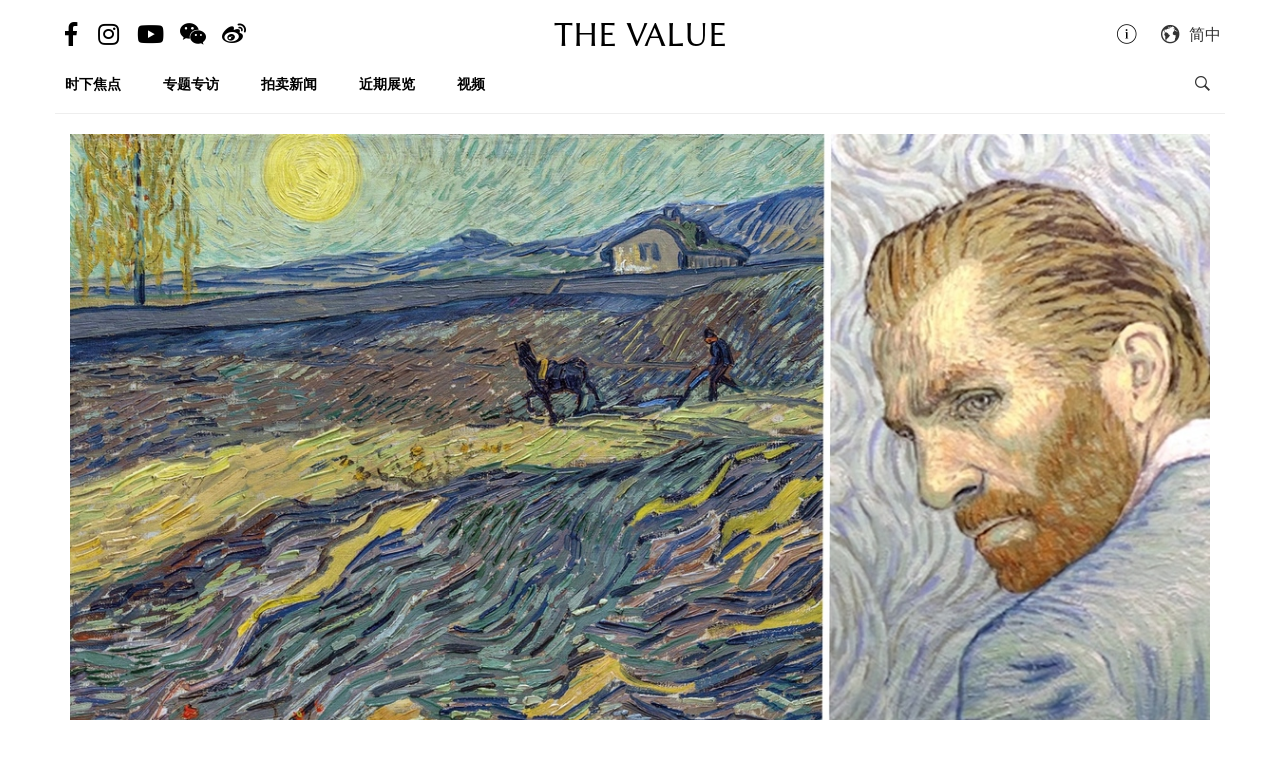

--- FILE ---
content_type: text/html; charset=utf-8
request_url: https://cn.thevalue.com/articles/christies-new-york-2017-autumn-impressionist-and-modern-art-evening-sale
body_size: 17168
content:
<!DOCTYPE html>
<html lang="zh-han-CN">
  <head>
    <meta name="viewport" content="width=device-width, initial-scale=1.0, maximum-scale=1.0, user-scalable=1, shrink-to-fit=no"/>
    <meta name="google-site-verification" content="-h-SrK1fQBzBjLKUzaHZA_PWZthr9gFR9GI3DjCNh62Q" />
    
<link rel="canonical" href="https://cn.thevalue.com/articles/christies-new-york-2017-autumn-impressionist-and-modern-art-evening-sale" />

<link rel="alternate" href="https://hk.thevalue.com/articles/christies-new-york-2017-autumn-impressionist-and-modern-art-evening-sale" hreflang="zh-HK" />
<link rel="alternate" href="https://en.thevalue.com/articles/christies-new-york-2017-autumn-impressionist-and-modern-art-evening-sale" hreflang="en-HK" />
<link rel="alternate" href="https://cn.thevalue.com/articles/christies-new-york-2017-autumn-impressionist-and-modern-art-evening-sale" hreflang="zh-CN" />
<link rel="alternate" href="https://hk.thevalue.com/articles/christies-new-york-2017-autumn-impressionist-and-modern-art-evening-sale" hreflang="zh" />
<link rel="alternate" href="https://en.thevalue.com/articles/christies-new-york-2017-autumn-impressionist-and-modern-art-evening-sale" hreflang="en" />
    
<title>情谜梵高　自杀一年前绘的「田野犁地农夫」 | 专题专访 | THE VALUE | 艺术新闻</title>
<meta name="description" content="香港、台湾近来卷起了「梵高热」，全因一套由手绘油画制作的电影 -《情谜梵高》（Loving Vincent）所致。故事发生在梵高离世后不久，主角为追查这位父亲故友的自杀之谜而四出奔走。刚巧今周的纽约佳士得夜拍，就有一幅与之相关的梵高大作。">
<meta charset="UTF-8">
    <meta property="twitter:site_name" content="TheValue.com">
    <meta property="twitter:url" content="https://cn.thevalue.com/articles/christies-new-york-2017-autumn-impressionist-and-modern-art-evening-sale">
    <meta property="twitter:type" content="website">
    <meta property="twitter:title" content="情谜梵高　自杀一年前绘的「田野犁地农夫」 | 专题专访 | THE VALUE | 艺术新闻">
    <meta property="twitter:description" content="香港、台湾近来卷起了「梵高热」，全因一套由手绘油画制作的电影 -《情谜梵高》（Loving Vincent）所致。故事发生在梵高离世后不久，主角为追查这位父亲故友的自杀之谜而四出奔走。刚巧今周的纽约佳士得夜拍，就有一幅与之相关的梵高大作。">
    <meta property="twitter:image" content="https://assets.thevalue.com/d5d868ac98023715e614b320d428e7521e365c5e/mobile/1272e3a73aebad546011fd113f8c64b92ff86626.jpg?1510576253">
    <meta property="twitter:image:width" content="800">
    <meta property="twitter:image:height" content="533">
    <meta property="og:site_name" content="TheValue.com">
    <meta property="og:url" content="https://cn.thevalue.com/articles/christies-new-york-2017-autumn-impressionist-and-modern-art-evening-sale">
    <meta property="og:type" content="website">
    <meta property="og:title" content="情谜梵高　自杀一年前绘的「田野犁地农夫」 | 专题专访 | THE VALUE | 艺术新闻">
    <meta property="og:description" content="香港、台湾近来卷起了「梵高热」，全因一套由手绘油画制作的电影 -《情谜梵高》（Loving Vincent）所致。故事发生在梵高离世后不久，主角为追查这位父亲故友的自杀之谜而四出奔走。刚巧今周的纽约佳士得夜拍，就有一幅与之相关的梵高大作。">
    <meta property="og:image" content="https://assets.thevalue.com/d5d868ac98023715e614b320d428e7521e365c5e/mobile/1272e3a73aebad546011fd113f8c64b92ff86626.jpg?1510576253">
    <meta property="og:image:width" content="800">
    <meta property="og:image:height" content="533">
<meta property="fb:app_id" content="728396050618357">


    <link rel="apple-touch-icon" sizes="57x57" href="https://hk.thevalue.com/icons/apple-icon-57x57.png">
<link rel="apple-touch-icon" sizes="60x60" href="https://hk.thevalue.com/icons/apple-icon-60x60.png">
<link rel="apple-touch-icon" sizes="72x72" href="https://hk.thevalue.com/icons/apple-icon-72x72.png">
<link rel="apple-touch-icon" sizes="76x76" href="https://hk.thevalue.com/icons/apple-icon-76x76.png">
<link rel="apple-touch-icon" sizes="114x114" href="https://hk.thevalue.com/icons/apple-icon-114x114.png">
<link rel="apple-touch-icon" sizes="120x120" href="https://hk.thevalue.com/icons/apple-icon-120x120.png">
<link rel="apple-touch-icon" sizes="144x144" href="https://hk.thevalue.com/icons/apple-icon-144x144.png">
<link rel="apple-touch-icon" sizes="152x152" href="https://hk.thevalue.com/icons/apple-icon-152x152.png">
<link rel="apple-touch-icon" sizes="180x180" href="https://hk.thevalue.com/icons/apple-icon-180x180.png">
<link rel="icon" type="image/png" sizes="192x192" href="https://hk.thevalue.com/icons/android-icon-192x192.png">
<link rel="icon" type="image/png" sizes="32x32" href="https://hk.thevalue.com/icons/favicon-32x32.png">
<link rel="icon" type="image/png" sizes="96x96" href="https://hk.thevalue.com/icons/favicon-96x96.png">
<link rel="icon" type="image/png" sizes="16x16" href="https://hk.thevalue.com/icons/favicon-16x16.png">
<link rel="manifest" href="https://hk.thevalue.com/icons/manifest.json">
<meta name="msapplication-TileColor" content="#ffffff">
<meta name="msapplication-TileImage" content="https://hk.thevalue.com/icons/ms-icon-144x144.png"> <meta name="theme-color" content="#ffffff">
      <script>
  (function(i,s,o,g,r,a,m){i['GoogleAnalyticsObject']=r;i[r]=i[r]||function(){
    (i[r].q=i[r].q||[]).push(arguments)},i[r].l=1*new Date();a=s.createElement(o),
    m=s.getElementsByTagName(o)[0];a.async=1;a.src=g;m.parentNode.insertBefore(a,m)
  })(window,document,'script','https://www.google-analytics.com/analytics.js','ga');
  ga('create', "UA-91745739-1", 'auto');
  ga('send', 'pageview');
</script>

<script data-ad-client="ca-pub-8545127753274353" async src="https://pagead2.googlesyndication.com/pagead/js/adsbygoogle.js"></script>


    
    <meta name="csrf-param" content="authenticity_token" />
<meta name="csrf-token" content="j4QVH5Ixme7QkDY7roYg2BFgNlQGxVps7jD8UL9b0d6rd5XfuB8nmHZPwpZYFFuNgWsnyr3BBAbIYRmDV5ED7A==" />
    <meta name="format-detection" content="telephone=no">
    <link rel="stylesheet" media="all" href="/assets/application-1ff835f5e8d5a47a0e54a36d3006b0d2d9a0a350fcf497d0aad5d29ab9bd3027.css" data-turbolinks-track="reload" />
    <script src="/assets/application-f9bbffc15bda181e3eca141618487d82f72986c90e2abb1ee9d0f935dff7ec85.js" data-turbolinks-track="reload"></script>
    <script src="/packs/application-7a7a81e2c5f3d1bca8d7.js"></script>
    <script src="/packs/frontend-c8fe42a35b6770d5e44a.js"></script>
    <link rel="stylesheet" media="screen" href="/packs/frontend-f7c21ce3162d0638bacb.css" />
    <script src="/packs/frontend_articles_show-916dad5fe0eb18c976da.js"></script>
    <link rel="stylesheet" media="screen" href="/packs/frontend_articles_show-f7c21ce3162d0638bacb.css" />
    
<!-- Facebook Pixel Code -->
<script>
  !function(f,b,e,v,n,t,s)
  {if(f.fbq)return;n=f.fbq=function(){n.callMethod?
  n.callMethod.apply(n,arguments):n.queue.push(arguments)};
  if(!f._fbq)f._fbq=n;n.push=n;n.loaded=!0;n.version='2.0';
  n.queue=[];t=b.createElement(e);t.async=!0;
  t.src=v;s=b.getElementsByTagName(e)[0];
  s.parentNode.insertBefore(t,s)}(window, document,'script',
  'https://connect.facebook.net/en_US/fbevents.js');
  fbq('init', "2125539584435405" );
  fbq('track', 'PageView');
</script>
<noscript><img height="1" width="1" style="display:none"
  src="https://www.facebook.com/tr?id=2125539584435405&ev=PageView&noscript=1"
/></noscript>
<!-- End Facebook Pixel Code -->

    <script src="https://d.line-scdn.net/r/web/social-plugin/js/thirdparty/loader.min.js" async="async" defer="defer"></script>
  </head>
  <script>fbq('track', 'ViewContent');</script>
  <body class="web-body">
    <div class="top_adbaner_wrapper">
      <div class="react_ad_banner" data="{&quot;pos&quot;:&quot;top_web&quot;}"></div>
      <div class="react_ad_banner" data="{&quot;pos&quot;:&quot;top_bpos_web&quot;}"></div>
    </div>
    <div class="web-wrapper">
      <div id="header-section" class="header-wrapper hidden-xs visible-sm visible-md visible-lg">
  <div id="header" class="flex-container-row spread">
    <div class="col y-center">
      <div class="header-left">
        <a href="https://www.facebook.com/TheValueLimited">
          <div class="social-icon si-facebook">
             <i class="icon fab fa-facebook-f"></i>  
          </div>
</a>
          <a href="https://www.instagram.com/thevalueart">
            <div class="social-icon si-instagram">
              <i class="icon fab fa-instagram"></i>  
            </div>
</a>          <a href="https://www.youtube.com/thevalue">
            <div class="social-icon si-youtube">
              <i class="icon fab fa-youtube"></i>  
            </div>
</a>
        <a href="javascript:void(0)">
          <div class="social-icon si-wechat" onclick="$(document).trigger('wechat#show')">
            <i class="icon fab fa-weixin"></i>  
          </div>
        </a>  

        <a href="https://www.weibo.com/u/6256142021?profile_ftype=1&amp;is_all=1">
          <div class="social-icon si-weibo">
             <i class="icon fab fa-weibo"></i>  
          </div>
</a>      
      </div>
    </div>

    <div class="col">
      <a class="site-logo" href="/">
      <div class="site-logo">
        THE VALUE
      </div>
</a>    </div>

    <div class="col y-center">
      <div class="header-right">
        <a href="/about-us">
          <i class="icon ion-ios-information-outline pull-left" aria-hidden="true"></i>
</a>        
        <div class="dropdown">
          <div class="func-icon lang-icon" type="button" data-toggle="dropdown">
            <i class="icon ion-earth pull-left" aria-hidden="true"></i>
            <span style="margin-right: 4px;">简中</span>
          </div>
          <ul class="dropdown-menu dropdown-menu-right page_locale_select">
                <li><a href="https://cn.thevalue.com/articles/christies-new-york-2017-autumn-impressionist-and-modern-art-evening-sale">简中</a></li>
    <li><a href="https://hk.thevalue.com/articles/christies-new-york-2017-autumn-impressionist-and-modern-art-evening-sale">繁中</a></li>
    <li class="locale_disabled">EN</li>

          </ul>
        </div>   

      </div>
    </div>

  </div>
  <div class="categories-list flex-container-row spread">
    <div class="col col-11 y-center">
      <ul class="ul-clean list-inline">
        <li class="list-group-item"><a href="/categories/news">时下焦点</a></li><li class="list-group-item"><a href="/categories/feature-series">专题专访</a></li><li class="list-group-item"><a href="/categories/auctions">拍卖新闻</a></li><li class="list-group-item"><a href="/categories/exhibitions">近期展览</a></li><li class="list-group-item"><a href="/categories/videos">视频</a></li>
           <li class="list-group-item hide-el show-cn"><a class="tc-link" href="http://hk.thevalue.com/tea-column/">茶聊</a></li>
      </ul>
    </div>
    <div class="col y-center text-right">
      <div id="react_search_box" data="{&quot;style&quot;:{&quot;textAlign&quot;:&quot;right&quot;}}"></div>
    </div>
  </div>
<div id="react_search_bar" data="{&quot;placeholder&quot;:&quot;寻找...&quot;}"></div>
</div>
<div id="react_global_header" data="{&quot;categories&quot;:[{&quot;name&quot;:&quot;时下焦点&quot;,&quot;code&quot;:&quot;news&quot;},{&quot;name&quot;:&quot;专题专访&quot;,&quot;code&quot;:&quot;feature-series&quot;},{&quot;name&quot;:&quot;拍卖新闻&quot;,&quot;code&quot;:&quot;auctions&quot;},{&quot;name&quot;:&quot;近期展览&quot;,&quot;code&quot;:&quot;exhibitions&quot;},{&quot;name&quot;:&quot;视频&quot;,&quot;code&quot;:&quot;videos&quot;}],&quot;current_user&quot;:null,&quot;locale_available&quot;:[&quot;cn&quot;,&quot;hk&quot;]}"></div>

<div id="react_wechat_box" data="{}"></div>
      <div id="main-section" class="container main-section">
        <div class="row-main row">
          <div class="col-xs-12">
  <div id="react_article_cover_image" data="{&quot;all_images&quot;:[{&quot;aspect_ratio&quot;:1.5,&quot;order&quot;:0,&quot;src&quot;:&quot;https://assets.thevalue.com/d5d868ac98023715e614b320d428e7521e365c5e/detail/1272e3a73aebad546011fd113f8c64b92ff86626.jpg?1510576253&quot;},{&quot;aspect_ratio&quot;:1.2992285830288266,&quot;order&quot;:1,&quot;src&quot;:&quot;https://assets.thevalue.com/5e891129f1e434f7d59dd98729c9eb52c3a7c9c0/detail/3c4a6f8051d18a90b97bcf104d015ffbb62ff1f9.jpg?1510576259&quot;},{&quot;aspect_ratio&quot;:1.3708165997322623,&quot;order&quot;:2,&quot;src&quot;:&quot;https://assets.thevalue.com/b826441b5341a95ec1d851493135af0149bd00d7/detail/efbf5365bd14043ab2cb48cc16a555e617250090.jpg?1510576279&quot;},{&quot;aspect_ratio&quot;:1.2595325953259533,&quot;order&quot;:3,&quot;src&quot;:&quot;https://assets.thevalue.com/82d28dab8ae4f26dbad1c80aa3ef2daf0a6e8a26/detail/b6df7d1e4d2e6c46f5528bb2135680c134045418.jpg?1510576317&quot;},{&quot;aspect_ratio&quot;:1.36986301369863,&quot;order&quot;:4,&quot;src&quot;:&quot;https://assets.thevalue.com/0aebd3b78143dde237c7bb34018157b8b5ed737c/detail/30d540c50b2d7a6a7816e16dc084b823bb1718d1.jpg?1510576414&quot;},{&quot;aspect_ratio&quot;:1.500465983224604,&quot;order&quot;:5,&quot;src&quot;:&quot;https://assets.thevalue.com/5911470a2fdf3d2b72a8709234988d8ab0b0ff14/detail/c406ba2128b5878cb86af77f7b1164f758d5505a.jpg?1510576736&quot;},{&quot;aspect_ratio&quot;:1.4995215311004784,&quot;order&quot;:6,&quot;src&quot;:&quot;https://assets.thevalue.com/bfee916f73219962b133293b7bc97af673b72cd7/detail/32ea195976005726aa356f1a08d7ab8b9e61ad8c.jpg?1510576736&quot;},{&quot;aspect_ratio&quot;:1.500395256916996,&quot;order&quot;:7,&quot;src&quot;:&quot;https://assets.thevalue.com/5affd261ae8b81842e00ac848e5ff5c98ad3a315/detail/23a08812b2c79680871aa5dad514bd2530552b1d.jpg?1510576739&quot;},{&quot;aspect_ratio&quot;:1.5034168564920274,&quot;order&quot;:8,&quot;src&quot;:&quot;https://assets.thevalue.com/a324a0edd391e46a9f395bbc54636fed807a7dc9/detail/0613ae65e57311d2289bda19a435414d7830f71b.jpg?1510576609&quot;}],&quot;cover_image&quot;:{&quot;alt&quot;:null,&quot;aspect_ratio&quot;:1.5,&quot;src&quot;:&quot;https://assets.thevalue.com/d5d868ac98023715e614b320d428e7521e365c5e/web/1272e3a73aebad546011fd113f8c64b92ff86626.jpg?1510576253&quot;,&quot;title&quot;:null,&quot;locale&quot;:&quot;cn&quot;}}"></div>
</div>

<div class="col-xs-12 col-sm-8">
  <div class="article-wrapper">
    <h2>情谜梵高　自杀一年前绘的「田野犁地农夫」</h2>

    <div class="flex-container-row spread article-info-wrapper">

      <div class="col col-11">

        <div class="article-datetime">
          2017年11月13日 星期一|20:59
        </div>

         <div class="article-social-share">
        <div id="react_social_share" data="{&quot;medias&quot;:[{&quot;media&quot;:&quot;facebook&quot;,&quot;title&quot;:&quot;情谜梵高　自杀一年前绘的「田野犁地农夫」&quot;,&quot;url&quot;:&quot;https://cn.thevalue.com/articles/christies-new-york-2017-autumn-impressionist-and-modern-art-evening-sale&quot;},{&quot;media&quot;:&quot;whatsapp&quot;,&quot;title&quot;:&quot;情谜梵高　自杀一年前绘的「田野犁地农夫」&quot;,&quot;url&quot;:&quot;https://cn.thevalue.com/articles/christies-new-york-2017-autumn-impressionist-and-modern-art-evening-sale&quot;},{&quot;media&quot;:&quot;line&quot;,&quot;title&quot;:&quot;情谜梵高　自杀一年前绘的「田野犁地农夫」&quot;,&quot;url&quot;:&quot;https://cn.thevalue.com/articles/christies-new-york-2017-autumn-impressionist-and-modern-art-evening-sale&quot;},{&quot;media&quot;:&quot;weibo&quot;,&quot;title&quot;:&quot;情谜梵高　自杀一年前绘的「田野犁地农夫」&quot;,&quot;url&quot;:&quot;https://cn.thevalue.com/articles/christies-new-york-2017-autumn-impressionist-and-modern-art-evening-sale&quot;},{&quot;media&quot;:&quot;twitter&quot;,&quot;title&quot;:&quot;情谜梵高　自杀一年前绘的「田野犁地农夫」&quot;,&quot;url&quot;:&quot;https://cn.thevalue.com/articles/christies-new-york-2017-autumn-impressionist-and-modern-art-evening-sale&quot;}]}"></div>

         <div id="react_font_selector" data="{}"></div>
       </div>
      </div>
      <div class="col col-5 article-hitrate text-right">

        <!-- fb like -->
        <div class="fb-like" data-href="https://cn.thevalue.com/articles/christies-new-york-2017-autumn-impressionist-and-modern-art-evening-sale" data-layout="button_count" data-action="like" data-size="small" data-show-faces="false" data-share="false"></div>
      </div>
      
    </div>
    
    <div class="article-content lang-cn">
      <p>香港、台湾近来卷起了「梵高热」，全因一套由手绘油画制作的电影 -《情谜梵高》（Loving Vincent）所致。故事发生在梵高离世后不久，主角为追查这位父亲故友的自杀之谜而四出奔走。刚巧今周的纽约佳士得夜拍，就有一幅与之相关的梵高大作。</p>

<p><div class="react_intrinsic_img" data="{&quot;src&quot;:&quot;https://assets.thevalue.com/5e891129f1e434f7d59dd98729c9eb52c3a7c9c0/web/3c4a6f8051d18a90b97bcf104d015ffbb62ff1f9.jpg?1510576259&quot;,&quot;alt&quot;:null,&quot;aspect_ratio&quot;:1.2992285830288266}"></div><br />
<span style="color:#a9a9a9">《田野里犁地的农夫》</span></p>

<p>梵高之死一直是艺术界的一大谜团，众人各有猜测推断。这位旷世画家是抵不住失意贫穷？是发了疯？是感情失意？还是其实是场意外？此次上拍的《田野里犁地的农夫》（Laboureur dans un champ），就是梵高（Vincent van Gogh，1853-1890）自杀一年前所绘。</p>

<p><div class="react_intrinsic_img" data="{&quot;src&quot;:&quot;https://assets.thevalue.com/b826441b5341a95ec1d851493135af0149bd00d7/web/efbf5365bd14043ab2cb48cc16a555e617250090.jpg?1510576279&quot;,&quot;alt&quot;:null,&quot;aspect_ratio&quot;:1.3708165997322623}"></div><br />
<span style="color:#a9a9a9">《情谜梵高》剧照，梵高割下左耳之后</span></p>

<p>他当时刚和好友高更（Paul Gauguin，1848-1903）闹得不欢而散，又得知弟弟要结婚，怕影响了两人亲密无间的关系，精神变得极度不稳，割下了自己的左耳送给一名妓女，流血得失去意识，结果留医两周之久。</p>

<p><div class="react_intrinsic_img" data="{&quot;src&quot;:&quot;https://assets.thevalue.com/82d28dab8ae4f26dbad1c80aa3ef2daf0a6e8a26/web/b6df7d1e4d2e6c46f5528bb2135680c134045418.jpg?1510576317&quot;,&quot;alt&quot;:null,&quot;aspect_ratio&quot;:1.2595325953259533}"></div><br />
<span style="color:#a9a9a9">《Bedroom in Arles》，梵高绘画自己于阿尔勒住处的作品</span></p>

<p>阿尔勒（Arles）居民本来就不喜欢这位行迹怪异的画家，向市长请愿，要求不让梵高再留于此地。在当局和友人安排下，梵高住进了附近的一所精神病院。为梵高健康及精神起见，医生决定「暂时」不让他绘画。</p>

<p><div class="react_intrinsic_img" data="{&quot;src&quot;:&quot;https://assets.thevalue.com/0aebd3b78143dde237c7bb34018157b8b5ed737c/web/30d540c50b2d7a6a7816e16dc084b823bb1718d1.jpg?1510576414&quot;,&quot;alt&quot;:null,&quot;aspect_ratio&quot;:1.36986301369863}"></div><br />
<span style="color:#a9a9a9">《情谜梵高》剧照，戏中主角苦苦追寻梵高自杀之迷</span></p>

<p>这个「暂时」为期约一个半月，对很多人来说都是短短的时光，但对梵高来说却不是。他大约27、28岁时才开始画画，至自杀的约10年间，就绘了逾2,000幅画作。尤其在人生的最后两年，其创作量更是惊人。一个半月不绘画，对梵高来说实在很漫长。</p>

<p><div class="react_intrinsic_img" data="{&quot;src&quot;:&quot;https://assets.thevalue.com/5911470a2fdf3d2b72a8709234988d8ab0b0ff14/web/c406ba2128b5878cb86af77f7b1164f758d5505a.jpg?1510576736&quot;,&quot;alt&quot;:null,&quot;aspect_ratio&quot;:1.500465983224604}"></div></p>

<p><div class="react_intrinsic_img" data="{&quot;src&quot;:&quot;https://assets.thevalue.com/bfee916f73219962b133293b7bc97af673b72cd7/web/32ea195976005726aa356f1a08d7ab8b9e61ad8c.jpg?1510576736&quot;,&quot;alt&quot;:null,&quot;aspect_ratio&quot;:1.4995215311004784}"></div></p>

<p><div class="react_intrinsic_img" data="{&quot;src&quot;:&quot;https://assets.thevalue.com/5affd261ae8b81842e00ac848e5ff5c98ad3a315/web/23a08812b2c79680871aa5dad514bd2530552b1d.jpg?1510576739&quot;,&quot;alt&quot;:null,&quot;aspect_ratio&quot;:1.500395256916996}"></div></p>

<p><div class="react_intrinsic_img" data="{&quot;src&quot;:&quot;https://assets.thevalue.com/a324a0edd391e46a9f395bbc54636fed807a7dc9/web/0613ae65e57311d2289bda19a435414d7830f71b.jpg?1510576609&quot;,&quot;alt&quot;:null,&quot;aspect_ratio&quot;:1.5034168564920274}"></div><br />
<span style="color:#a9a9a9">精神病院今日模样</span></p>

<p>《田野里犁地的农夫》据说是梵高从精神病院看出去的景色，他房间的窗朝东，每日早上起床也望到这风光。直到上述「禁笔期」之后，才终于落笔画下来。在致亲弟的信件中，梵高曾自比「犁地的农夫」。或许这幅画作，曾经给过他一点点希望？</p>

<p>&nbsp;</p>

<p><strong>梵高（Vincent van Gogh，1853-1890）《田野里犁地的农夫》（Laboureur dans un champ）</strong></p>

<p><div class="react_intrinsic_img" data="{&quot;src&quot;:&quot;https://assets.thevalue.com/5e891129f1e434f7d59dd98729c9eb52c3a7c9c0/web/3c4a6f8051d18a90b97bcf104d015ffbb62ff1f9.jpg?1510576259&quot;,&quot;alt&quot;:null,&quot;aspect_ratio&quot;:1.2992285830288266}"></div><br />
拍品编号：28A<br />
创作时间：1889年9月初<br />
尺寸：50.3 x 64.9cm<br />
来源（经值点网整理）：</p>

<ul>
	<li>巴黎，特奥．梵高（Theo van Gogh，梵高亲弟，1889年12月6日由艺术家寄送）</li>
	<li>莱顿，威廉敏娜．梵高（Willemina van Gogh，透过上述收藏受赠自艺术家本人）</li>
	<li>阿姆斯特丹，C． M．梵高（C.M. van Gogh，1908年9月透过约翰娜．梵高-邦格尔购自上述收藏）</li>
	<li>苏黎世，F．梅耶-菲尔兹 （Fritz Meyer-Fierz，1908年购自上述收藏）；1926年7月13日，阿姆斯特丹弗雷德里克．梅勒公司，拍品编号12</li>
	<li>乌得勒支，Huinck Art Gallery</li>
	<li>柏林，Galerie Paul Cassirer（1928年前）</li>
	<li>纽约，M. Knoedler &amp; Co., Inc.（1929年1月购自上述收藏）</li>
	<li>圣马特奥，W． H．克罗克（W.H. Crocker，1929年3月29日购自上述收藏）；1970年2月25日，纽约Parke-Bernet Galleries, Inc.，拍品编号13</li>
	<li>纽约，E.V. Thaw &amp; Co., Inc.</li>
	<li>已故藏家于1982年购自上述收藏</li>
</ul>

<p>估价待询</p>

<p>&nbsp;</p>

<p><strong>拍卖详情</strong></p>

<p>拍卖行：纽约佳士得<br />
拍卖场次：印象派及现代艺术（晚间拍卖）<br />
拍品数目：68<br />
拍卖时间：2017/11/13｜6:30pm</p>

    </div>
  </div>

<div id="fb-root"></div>
<script>(function(d, s, id) {
  var l = {'zh-hant-HK':'zh_HK', 'zh-han-CN':'zh_CN', 'en-US':'en_US'}, m = d.documentElement.lang;
  var js, fjs = d.getElementsByTagName(s)[0];
  if (d.getElementById(id)) return;
  js = d.createElement(s); js.id = id;
  js.src = 'https://connect.facebook.net/' + l[m] + '/sdk.js#xfbml=1&version=v3.1&appId=728396050618357';
  fjs.parentNode.insertBefore(js, fjs);
}(document, 'script', 'facebook-jssdk'));</script>
 <hr>
<!-- fb like -->
 <div class="fb-like" data-href="https://cn.thevalue.com/articles/christies-new-york-2017-autumn-impressionist-and-modern-art-evening-sale" data-layout="button_count" data-action="like" data-size="large" data-show-faces="true" data-share="true"></div>
 <br /><br />

<div class="ad-reserve">
  <script async src="https://pagead2.googlesyndication.com/pagead/js/adsbygoogle.js"></script>
  <!-- va-article -->
  <ins class="adsbygoogle"
       style="display:block"
       data-ad-client="ca-pub-8545127753274353"
       data-ad-slot="7098133571"
       data-ad-format="auto"
       data-full-width-responsive="true"></ins>
  <script>
       (adsbygoogle = window.adsbygoogle || []).push({});
  </script>
</div>

<!-- fb comments -->
<div class="fb-comments" data-href="https://cn.thevalue.com/articles/christies-new-york-2017-autumn-impressionist-and-modern-art-evening-sale" data-numposts="5" data-mobile="true"></div>
</div>

<div class="col-xs-12 col-sm-4">
    <div class="react_ad_banner_sticky" data="{&quot;pos&quot;:&quot;aside_articles_web&quot;}"></div>
</div>

  <div class="col-xs-12 col-sm-8">
    <div class="related-articles-wrapper">
      <div class="related-articles-title">
        <h2>相关文章</h2>
      </div>
      <div id="react_article_list" data="{&quot;articles&quot;:[{&quot;slug&quot;:&quot;exhibition-tokyo-metropolitan-art-museum-van-gogh-and-japan&quot;,&quot;title&quot;:&quot;流转的日本之梦　东京梵高特展本周揭幕&quot;,&quot;link&quot;:&quot;https://cn.thevalue.com/articles/exhibition-tokyo-metropolitan-art-museum-van-gogh-and-japan&quot;,&quot;web_src&quot;:&quot;https://assets.thevalue.com/1f686a3cd23e757da5a6259d42ad96cc9097da52/web/6e781ac6733858670ccd3fbc237c476734b494ff.jpg?1508509715&quot;,&quot;thumb_base64&quot;:&quot;[data-uri]&quot;,&quot;banner_src&quot;:&quot;https://assets.thevalue.com/1f686a3cd23e757da5a6259d42ad96cc9097da52/banner/6e781ac6733858670ccd3fbc237c476734b494ff.jpg?1508509715&quot;,&quot;aspect_ratio&quot;:1.5,&quot;locale&quot;:&quot;cn&quot;,&quot;category_name&quot;:&quot;近期展览&quot;,&quot;category_link&quot;:&quot;https://cn.thevalue.com/categories/exhibitions&quot;,&quot;published_info&quot;:&quot;约 8 年前&quot;,&quot;published_exact&quot;:&quot;2017年10月23日 星期一|14:32&quot;,&quot;medias&quot;:[{&quot;media&quot;:&quot;facebook&quot;,&quot;title&quot;:&quot;流转的日本之梦　东京梵高特展本周揭幕&quot;,&quot;url&quot;:&quot;https://cn.thevalue.com/articles/exhibition-tokyo-metropolitan-art-museum-van-gogh-and-japan&quot;},{&quot;media&quot;:&quot;whatsapp&quot;,&quot;title&quot;:&quot;流转的日本之梦　东京梵高特展本周揭幕&quot;,&quot;url&quot;:&quot;https://cn.thevalue.com/articles/exhibition-tokyo-metropolitan-art-museum-van-gogh-and-japan&quot;},{&quot;media&quot;:&quot;line&quot;,&quot;title&quot;:&quot;流转的日本之梦　东京梵高特展本周揭幕&quot;,&quot;url&quot;:&quot;https://cn.thevalue.com/articles/exhibition-tokyo-metropolitan-art-museum-van-gogh-and-japan&quot;},{&quot;media&quot;:&quot;weibo&quot;,&quot;title&quot;:&quot;流转的日本之梦　东京梵高特展本周揭幕&quot;,&quot;url&quot;:&quot;https://cn.thevalue.com/articles/exhibition-tokyo-metropolitan-art-museum-van-gogh-and-japan&quot;},{&quot;media&quot;:&quot;twitter&quot;,&quot;title&quot;:&quot;流转的日本之梦　东京梵高特展本周揭幕&quot;,&quot;url&quot;:&quot;https://cn.thevalue.com/articles/exhibition-tokyo-metropolitan-art-museum-van-gogh-and-japan&quot;}],&quot;tags&quot;:[]},{&quot;slug&quot;:&quot;christies-new-york-2017-novemeber-post-war-and-contemporary-art-evening-sale-leonardo-da-vinci-salvator-mundi-lawsuit-dmitry-rybolovlev-yves-bouvier&quot;,&quot;title&quot;:&quot;《救世主》掀US$10亿官司　揭国际艺术市场污秽黑幕&quot;,&quot;link&quot;:&quot;https://cn.thevalue.com/articles/christies-new-york-2017-novemeber-post-war-and-contemporary-art-evening-sale-leonardo-da-vinci-salvator-mundi-lawsuit-dmitry-rybolovlev-yves-bouvier&quot;,&quot;web_src&quot;:&quot;https://assets.thevalue.com/38f52680761a35a8c6aea046e2fbf8b0445a8194/web/d66f48f952ebca20715bde1d2053ac4e39bbcd2e.jpg?1508396513&quot;,&quot;thumb_base64&quot;:&quot;[data-uri]&quot;,&quot;banner_src&quot;:&quot;https://assets.thevalue.com/38f52680761a35a8c6aea046e2fbf8b0445a8194/banner/d66f48f952ebca20715bde1d2053ac4e39bbcd2e.jpg?1508396513&quot;,&quot;aspect_ratio&quot;:1.5,&quot;locale&quot;:&quot;cn&quot;,&quot;category_name&quot;:&quot;专题专访&quot;,&quot;category_link&quot;:&quot;https://cn.thevalue.com/categories/feature-series&quot;,&quot;published_info&quot;:&quot;8 年多前&quot;,&quot;published_exact&quot;:&quot;2017年10月19日 星期四|15:02&quot;,&quot;medias&quot;:[{&quot;media&quot;:&quot;facebook&quot;,&quot;title&quot;:&quot;《救世主》掀US$10亿官司　揭国际艺术市场污秽黑幕&quot;,&quot;url&quot;:&quot;https://cn.thevalue.com/articles/christies-new-york-2017-novemeber-post-war-and-contemporary-art-evening-sale-leonardo-da-vinci-salvator-mundi-lawsuit-dmitry-rybolovlev-yves-bouvier&quot;},{&quot;media&quot;:&quot;whatsapp&quot;,&quot;title&quot;:&quot;《救世主》掀US$10亿官司　揭国际艺术市场污秽黑幕&quot;,&quot;url&quot;:&quot;https://cn.thevalue.com/articles/christies-new-york-2017-novemeber-post-war-and-contemporary-art-evening-sale-leonardo-da-vinci-salvator-mundi-lawsuit-dmitry-rybolovlev-yves-bouvier&quot;},{&quot;media&quot;:&quot;line&quot;,&quot;title&quot;:&quot;《救世主》掀US$10亿官司　揭国际艺术市场污秽黑幕&quot;,&quot;url&quot;:&quot;https://cn.thevalue.com/articles/christies-new-york-2017-novemeber-post-war-and-contemporary-art-evening-sale-leonardo-da-vinci-salvator-mundi-lawsuit-dmitry-rybolovlev-yves-bouvier&quot;},{&quot;media&quot;:&quot;weibo&quot;,&quot;title&quot;:&quot;《救世主》掀US$10亿官司　揭国际艺术市场污秽黑幕&quot;,&quot;url&quot;:&quot;https://cn.thevalue.com/articles/christies-new-york-2017-novemeber-post-war-and-contemporary-art-evening-sale-leonardo-da-vinci-salvator-mundi-lawsuit-dmitry-rybolovlev-yves-bouvier&quot;},{&quot;media&quot;:&quot;twitter&quot;,&quot;title&quot;:&quot;《救世主》掀US$10亿官司　揭国际艺术市场污秽黑幕&quot;,&quot;url&quot;:&quot;https://cn.thevalue.com/articles/christies-new-york-2017-novemeber-post-war-and-contemporary-art-evening-sale-leonardo-da-vinci-salvator-mundi-lawsuit-dmitry-rybolovlev-yves-bouvier&quot;}],&quot;tags&quot;:[]},{&quot;slug&quot;:&quot;christies-london-paul-raison-old-masters-evening-sale-2017-july&quot;,&quot;title&quot;:&quot;开始收藏 ‧ Paul Raison：古典油画人皆可赏&quot;,&quot;link&quot;:&quot;https://cn.thevalue.com/articles/christies-london-paul-raison-old-masters-evening-sale-2017-july&quot;,&quot;web_src&quot;:&quot;https://assets.thevalue.com/108cec53b45b60992d63e44015b8ab52d2fcdfbe/web/d2b26a8378ceb8ac092035931a7eeba1b2fea1bf.jpg?1500452828&quot;,&quot;thumb_base64&quot;:&quot;[data-uri]&quot;,&quot;banner_src&quot;:&quot;https://assets.thevalue.com/108cec53b45b60992d63e44015b8ab52d2fcdfbe/banner/d2b26a8378ceb8ac092035931a7eeba1b2fea1bf.jpg?1500452828&quot;,&quot;aspect_ratio&quot;:1.5,&quot;locale&quot;:&quot;cn&quot;,&quot;category_name&quot;:&quot;专题专访&quot;,&quot;category_link&quot;:&quot;https://cn.thevalue.com/categories/feature-series&quot;,&quot;published_info&quot;:&quot;8 年多前&quot;,&quot;published_exact&quot;:&quot;2017年07月04日 星期二|20:32&quot;,&quot;medias&quot;:[{&quot;media&quot;:&quot;facebook&quot;,&quot;title&quot;:&quot;开始收藏 ‧ Paul Raison：古典油画人皆可赏&quot;,&quot;url&quot;:&quot;https://cn.thevalue.com/articles/christies-london-paul-raison-old-masters-evening-sale-2017-july&quot;},{&quot;media&quot;:&quot;whatsapp&quot;,&quot;title&quot;:&quot;开始收藏 ‧ Paul Raison：古典油画人皆可赏&quot;,&quot;url&quot;:&quot;https://cn.thevalue.com/articles/christies-london-paul-raison-old-masters-evening-sale-2017-july&quot;},{&quot;media&quot;:&quot;line&quot;,&quot;title&quot;:&quot;开始收藏 ‧ Paul Raison：古典油画人皆可赏&quot;,&quot;url&quot;:&quot;https://cn.thevalue.com/articles/christies-london-paul-raison-old-masters-evening-sale-2017-july&quot;},{&quot;media&quot;:&quot;weibo&quot;,&quot;title&quot;:&quot;开始收藏 ‧ Paul Raison：古典油画人皆可赏&quot;,&quot;url&quot;:&quot;https://cn.thevalue.com/articles/christies-london-paul-raison-old-masters-evening-sale-2017-july&quot;},{&quot;media&quot;:&quot;twitter&quot;,&quot;title&quot;:&quot;开始收藏 ‧ Paul Raison：古典油画人皆可赏&quot;,&quot;url&quot;:&quot;https://cn.thevalue.com/articles/christies-london-paul-raison-old-masters-evening-sale-2017-july&quot;}],&quot;tags&quot;:[]},{&quot;slug&quot;:&quot;christies-london-impressionist-and-modern-art-evening-sale-van-gogh-le-moissonneur-2017-june&quot;,&quot;title&quot;:&quot;超估价成交　梵高《收割者》£2,150万落槌&quot;,&quot;link&quot;:&quot;https://cn.thevalue.com/articles/christies-london-impressionist-and-modern-art-evening-sale-van-gogh-le-moissonneur-2017-june&quot;,&quot;web_src&quot;:&quot;https://assets.thevalue.com/99201a3f7501fd1a9f66ac0534eb3ef7ff667b55/web/cab3f9ee1282963da92b2c6b145e138ad712ee77.jpg?1498718279&quot;,&quot;thumb_base64&quot;:&quot;[data-uri]&quot;,&quot;banner_src&quot;:&quot;https://assets.thevalue.com/99201a3f7501fd1a9f66ac0534eb3ef7ff667b55/banner/cab3f9ee1282963da92b2c6b145e138ad712ee77.jpg?1498718279&quot;,&quot;aspect_ratio&quot;:1.5,&quot;locale&quot;:&quot;cn&quot;,&quot;category_name&quot;:&quot;拍卖新闻&quot;,&quot;category_link&quot;:&quot;https://cn.thevalue.com/categories/auctions&quot;,&quot;published_info&quot;:&quot;8 年多前&quot;,&quot;published_exact&quot;:&quot;2017年06月28日 星期三|16:55&quot;,&quot;medias&quot;:[{&quot;media&quot;:&quot;facebook&quot;,&quot;title&quot;:&quot;超估价成交　梵高《收割者》£2,150万落槌&quot;,&quot;url&quot;:&quot;https://cn.thevalue.com/articles/christies-london-impressionist-and-modern-art-evening-sale-van-gogh-le-moissonneur-2017-june&quot;},{&quot;media&quot;:&quot;whatsapp&quot;,&quot;title&quot;:&quot;超估价成交　梵高《收割者》£2,150万落槌&quot;,&quot;url&quot;:&quot;https://cn.thevalue.com/articles/christies-london-impressionist-and-modern-art-evening-sale-van-gogh-le-moissonneur-2017-june&quot;},{&quot;media&quot;:&quot;line&quot;,&quot;title&quot;:&quot;超估价成交　梵高《收割者》£2,150万落槌&quot;,&quot;url&quot;:&quot;https://cn.thevalue.com/articles/christies-london-impressionist-and-modern-art-evening-sale-van-gogh-le-moissonneur-2017-june&quot;},{&quot;media&quot;:&quot;weibo&quot;,&quot;title&quot;:&quot;超估价成交　梵高《收割者》£2,150万落槌&quot;,&quot;url&quot;:&quot;https://cn.thevalue.com/articles/christies-london-impressionist-and-modern-art-evening-sale-van-gogh-le-moissonneur-2017-june&quot;},{&quot;media&quot;:&quot;twitter&quot;,&quot;title&quot;:&quot;超估价成交　梵高《收割者》£2,150万落槌&quot;,&quot;url&quot;:&quot;https://cn.thevalue.com/articles/christies-london-impressionist-and-modern-art-evening-sale-van-gogh-le-moissonneur-2017-june&quot;}],&quot;tags&quot;:[]},{&quot;slug&quot;:&quot;christies-london-impressionist-and-modern-art-Le-moissonneur-2017-june&quot;,&quot;title&quot;:&quot;死亡前夕的美丽金光　估价逾亿的梵高《收割者》&quot;,&quot;link&quot;:&quot;https://cn.thevalue.com/articles/christies-london-impressionist-and-modern-art-Le-moissonneur-2017-june&quot;,&quot;web_src&quot;:&quot;https://assets.thevalue.com/52500ec16bea2575353b65adba01391e4196eaba/web/ac5d3b104ca5bc0bc9efcf82465b0e8222db5745.jpg?1498559999&quot;,&quot;thumb_base64&quot;:&quot;[data-uri]&quot;,&quot;banner_src&quot;:&quot;https://assets.thevalue.com/52500ec16bea2575353b65adba01391e4196eaba/banner/ac5d3b104ca5bc0bc9efcf82465b0e8222db5745.jpg?1498559999&quot;,&quot;aspect_ratio&quot;:1.5,&quot;locale&quot;:&quot;cn&quot;,&quot;category_name&quot;:&quot;拍卖新闻&quot;,&quot;category_link&quot;:&quot;https://cn.thevalue.com/categories/auctions&quot;,&quot;published_info&quot;:&quot;8 年多前&quot;,&quot;published_exact&quot;:&quot;2017年06月26日 星期一|20:20&quot;,&quot;medias&quot;:[{&quot;media&quot;:&quot;facebook&quot;,&quot;title&quot;:&quot;死亡前夕的美丽金光　估价逾亿的梵高《收割者》&quot;,&quot;url&quot;:&quot;https://cn.thevalue.com/articles/christies-london-impressionist-and-modern-art-Le-moissonneur-2017-june&quot;},{&quot;media&quot;:&quot;whatsapp&quot;,&quot;title&quot;:&quot;死亡前夕的美丽金光　估价逾亿的梵高《收割者》&quot;,&quot;url&quot;:&quot;https://cn.thevalue.com/articles/christies-london-impressionist-and-modern-art-Le-moissonneur-2017-june&quot;},{&quot;media&quot;:&quot;line&quot;,&quot;title&quot;:&quot;死亡前夕的美丽金光　估价逾亿的梵高《收割者》&quot;,&quot;url&quot;:&quot;https://cn.thevalue.com/articles/christies-london-impressionist-and-modern-art-Le-moissonneur-2017-june&quot;},{&quot;media&quot;:&quot;weibo&quot;,&quot;title&quot;:&quot;死亡前夕的美丽金光　估价逾亿的梵高《收割者》&quot;,&quot;url&quot;:&quot;https://cn.thevalue.com/articles/christies-london-impressionist-and-modern-art-Le-moissonneur-2017-june&quot;},{&quot;media&quot;:&quot;twitter&quot;,&quot;title&quot;:&quot;死亡前夕的美丽金光　估价逾亿的梵高《收割者》&quot;,&quot;url&quot;:&quot;https://cn.thevalue.com/articles/christies-london-impressionist-and-modern-art-Le-moissonneur-2017-june&quot;}],&quot;tags&quot;:[]}],&quot;category&quot;:&quot;related&quot;,&quot;total_pages&quot;:1}"></div>
    </div>
  </div>


<div id="react_back_to_top" data="{}"></div>
        </div>
      </div>
    </div>
    <footer id="footer-section" class="main-footer">
  <div class="flex-container">
    <div class="footer_lang">
      <div class="footer_lang__title">
        <h4>支援语言</h4>
      </div>
      <div class="footer_lang__content">
        <a href="https://hk.thevalue.com/articles/christies-new-york-2017-autumn-impressionist-and-modern-art-evening-sale">繁體中文</a><br/>
        <a href="https://cn.thevalue.com/articles/christies-new-york-2017-autumn-impressionist-and-modern-art-evening-sale">简体中文</a><br/>
        <a href="https://en.thevalue.com/articles/christies-new-york-2017-autumn-impressionist-and-modern-art-evening-sale">English</a><br/>
      </div>
    </div>
    <div class="footer_about">
      <div class="footer_about__title hide-mobile">
        <h4>关于我们</h4>
      </div>
      <div class="footer_about__content">
        <a href="/about-us">联络我们</a><br/>
        <a href="/career">招聘人才</a><br/>
        <a href="/disclaimer">隐私政策</a><br/>
      </div>
    </div>
    <div class="footer_app">
      <div class="footer_app__title hide-mobile">
        <h4>手机应用</h4>
      </div>
      <div class="footer_app__content">
        <div class="footer_app__content__iconwrapper">
          <a href="https://itunes.apple.com/cn/app/the-value/id1204432093">
            <img src="/assets/Download_on_the_App_Store_Badge_US-UK_135x40-25178aeef6eb6b83b96f5f2d004eda3bffbb37122de64afbaef7107b384a4132.svg" alt="Download on the app store badge us uk 135x40" />
</a>        </div>
        <div class="footer_app__content__iconwrapper">
          <a href="https://play.google.com/store/apps/details?id=com.thevaluecoreapp">
            <img style="width: 155px;margin-left:-10px;" src="/assets/google-play-badge-215e46442382af6784b854e56f70c527d0d205a367c58567c308d3c3fbe31cc2.png" alt="Google play badge" />
</a>        </div>
        <div class="footer_app__content__iconwrapper centertext">
          <a href="/apk/thevalueapp.apk">
            <i class="fab fa-android"></i>&nbsp;<span>直接下载</span>
</a>        </div>
      </div>
    </div>
    <div class="footer_connect">
      <div class="footer_connect__title hide-mobile">
        <h4>社交平台</h4>
      </div>
      <div class="footer_connect__content">
        <div class="footer_connect__content__iconwrapper">
          <a target="_blank" href="https://www.facebook.com/TheValueLimited">
            <i class="fab fa-facebook-f"></i>
</a>        </div>
        <div class="footer_connect__content__iconwrapper">
          <a target="_blank" href="https://www.instagram.com/thevalueart">
            <i class="fab fa-instagram"></i>
</a>        </div>
        <div class="footer_connect__content__iconwrapper">
          <a target="_blank" href="https://www.youtube.com/thevalue">
            <i class="fab fa-youtube"></i>
</a>        </div>
        <div class="footer_connect__content__iconwrapper">
          <a>  
            <i class="fab fa-weixin" onclick="$(document).trigger('wechat#show')"></i>
          </a>
        </div>
        <div class="footer_connect__content__iconwrapper">
          <a target="_blank" href="https://www.weibo.com/u/6256142021?profile_ftype=1&amp;is_all=1">
            <i class="fab fa-weibo"></i>
</a>        </div>
      </div>
      <div class="footer_connect__content">
        <hr style="width:100%;"/>
      </div>
      <div class="footer_connect__content">
        <a href="https://cn.thevalue.com/">
          <h1>THE VALUE</h1>
</a>      </div>
    </div>
  </div>
  <div class="copyright">
    <strong>Copyright &copy; 2026 <a href="https://cn.thevalue.com/">TheValue.com Ltd</a>.</strong> All rights reserved.
  </div>
</footer>

  </body>
</html>

--- FILE ---
content_type: text/html; charset=utf-8
request_url: https://www.google.com/recaptcha/api2/aframe
body_size: 267
content:
<!DOCTYPE HTML><html><head><meta http-equiv="content-type" content="text/html; charset=UTF-8"></head><body><script nonce="Uo3XFPg973_L_gPjx0riEg">/** Anti-fraud and anti-abuse applications only. See google.com/recaptcha */ try{var clients={'sodar':'https://pagead2.googlesyndication.com/pagead/sodar?'};window.addEventListener("message",function(a){try{if(a.source===window.parent){var b=JSON.parse(a.data);var c=clients[b['id']];if(c){var d=document.createElement('img');d.src=c+b['params']+'&rc='+(localStorage.getItem("rc::a")?sessionStorage.getItem("rc::b"):"");window.document.body.appendChild(d);sessionStorage.setItem("rc::e",parseInt(sessionStorage.getItem("rc::e")||0)+1);localStorage.setItem("rc::h",'1768970559995');}}}catch(b){}});window.parent.postMessage("_grecaptcha_ready", "*");}catch(b){}</script></body></html>